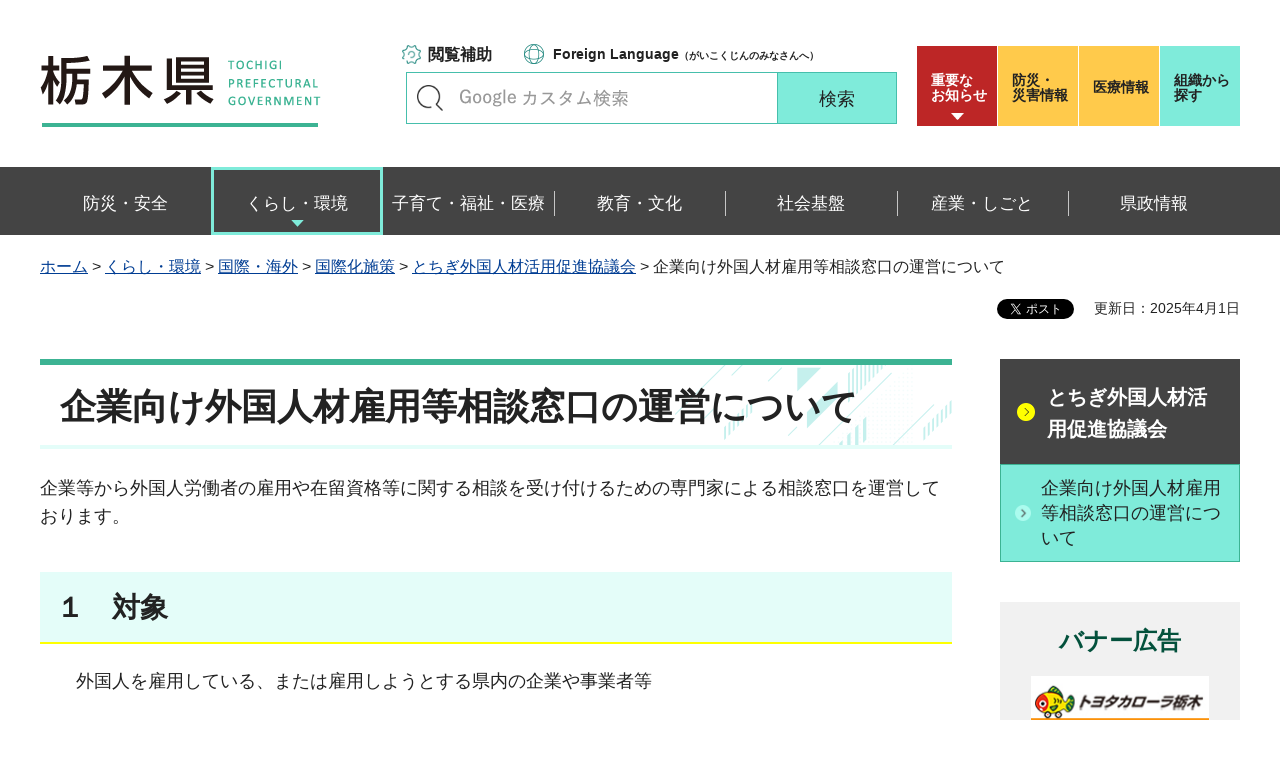

--- FILE ---
content_type: text/css
request_url: https://www.pref.tochigi.lg.jp/shared/rn/style/smartphone.css
body_size: 44580
content:
@charset "utf-8";

@media screen and (max-width : 640px) {

/* ==================================================
Base-Layout
================================================== */
/* body
================================================== */
body {
	-webkit-text-size-adjust:none;
	font-size: 87.5%;
}
body.lmenu {
	background: #b6ffdc;
    color: #222222;
}
body.rmenu {
    background: #7febda;
    color: #222222;
}
body.rmenu .ptop a,
body.lmenu .ptop a {
	opacity: 0;
}
/* wrapper
================================================== */
#tmp_wrapper {
	width:100%;
	overflow: hidden;
	min-width:320px;
}
#tmp_wrapper2 {
	padding-bottom:0;
}
.type_idx #tmp_wrapper2 {
	border-bottom:none;
	margin-bottom:0;
}
.container{
	width: 100%;
	padding: 0 10px;
}
/* contents
================================================== */
#tmp_contents,
#tmp_maincontents {
	word-wrap:break-word;
}
/* format-layout
================================================== */
.wrap_col_nm,
.wrap_col_rgt_navi,
.column_lnavi .wrap_col_main,
.column_rnavi .wrap_col_main {
	float:none;
}
.wrap_col_lft_navi {
	float:none;
	position:static;
	z-index:auto;
}
.col_main {
	padding:0;
}
.type_idx .wrap_col_rgt_navi{
	margin-top: 0;
	margin-bottom: 42px;
}
/* free
================================================== */
.format_free .column_lnavi .col_main {
	margin-left:0;
}
.format_free .column_rnavi .wrap_col_main,
.format_free .column_rnavi .col_main {
	margin-right:0;
}
.wrap_col_rgt_navi{
	width: 100%;
	padding: 0;
	margin-bottom: 50px;
}
.custom_edu.edu_top .wrap_col_rgt_navi {
    width: 100%;
	padding-left:0;
}
.custom_edu.edu_top .column_rnavi .wrap_col_main {
    margin-right:0;
}
.custom_edu.edu_top .column_rnavi .col_main {
    margin-right: 0;
}
/* ==================================================
header
================================================== */
#tmp_header {
	position:relative;
	padding:0;
	margin: 0;
	background-color: #ffffff;
	color: #222222;
	z-index: 9999;
	border-bottom: 1px solid #e2eae9;
}
.notice_body #tmp_header {
	margin: 0;
}
.format_free #tmp_header{
	margin: 0;
}
#tmp_hlogo {
	float:none;
	padding:10px 0 6px;
}
#tmp_hlogo h1,
#tmp_hlogo p {
	display:inline-block;
	width:140px;
	height:36px;
	background-size: 140px 36px;
    -webkit-background-size: 140px 36px;
    -moz-background-size: 140px 36px;
}
#tmp_hlogo a {
	width:140px;
	height:36px;
}
#tmp_hlogo h1 span,
#tmp_hlogo p span {
	width:140px;
	height:36px;
}
/* sp_menu
================================================== */
.spmenu_open {
	position:absolute;
	width: 100%;
	min-height: 100%;
    z-index: 9999;
    background: #ffffff;
    color: #222222;
    position: absolute;
}
.spmenu_open::before {
	content:"";
	min-height: 100%;
	height:100%;
	width:100%;
	position:absolute;
	top:0;
	left:0;
	background-color: rgba(0,0,0,0.5);
	z-index:699;
	cursor:pointer;
}
.spmenu_open #tmp_sma_menu {
	position: relative;
	background-color: #ffffff;
	color: #222222;
	z-index: 9999;
}
.spmenu_open #tmp_sma_menu .close_btn{
	display: inline-block;
	margin: auto;
}
#tmp_switch_sp_style {
	display: none;
}
#tmp_hnavi_s,
.spmenu_open #tmp_hnavi_s {
	display: block;
	list-style: none;
}
#tmp_hnavi_rmenu {
	position:absolute;
	top:0;
	right:0;
}
#tmp_hnavi_lmenu a,
#tmp_hnavi_rmenu a {
	display:block;
	position:relative;
	width:50px;
	height:52px;
	overflow:hidden;
	font-size: 0.64rem;
	line-height: 0.9;
	text-decoration:none;
	font-weight: bold;
}
#tmp_hnavi_rmenu a {
	text-align: center;
	color: #353535;
	background: #7febda url(/shared/rn/images/icon/sp_menu_icon.png) no-repeat 9px 6px;
	background-size: 33px auto;
	-webkit-background-size: 33px auto;
	-moz-background-size: 33px auto;
	padding: 30px 2px 0 2px;
}
#tmp_hnavi_rmenu a.active {
	background: #7febda url(/shared/rn/images/icon/close_icon.png) no-repeat center 13px;
	background-size: 12px auto;
    -webkit-background-size: 12px auto;
    -moz-background-size: 12px auto;
	padding: 30px 2px 0 2px;
	height: 54px;
}
.func_btn {
	position: absolute;
	top: 0;
	right: 51px;
}
.func_btn a {
	display: block;
    position: relative;
    width: 50px;
    height: 52px;
    overflow: hidden;
    font-size: 0.64rem;
    line-height: 0.9;
    text-decoration: none;
    color: #353535;
    background: #b6ffdc url(/shared/rn/images/icon/func_icon.png) no-repeat 13px 6px;
    background-size: 23px auto;
    -webkit-background-size: 23px auto;
    -moz-background-size: 23px auto;
	padding: 36px 4px 0;
	text-align: center;
	font-weight: bold;
}
.func_btn a.active {
    background: #b6ffdc url(/shared/rn/images/icon/close_icon.png) no-repeat center 13px;
    background-size: 12px auto;
    -webkit-background-size: 12px auto;
    -moz-background-size: 12px auto;
	padding: 30px 2px 0 5px;
	height: 54px;
}
#tmp_hnavi_lmenu {
	position: absolute;
	top: 0;
	right: 102px;
}
#tmp_hnavi_lmenu a {
	color: #ffffff;
	background: #bd2626 url(/shared/rn/images/icon/notice_icon.png) no-repeat 13px 4px;
	background-size: 23px auto;
	-webkit-background-size: 23px auto;
	-moz-background-size: 23px auto;
	padding: 30px 2px 0;
	letter-spacing: -1.5px;
}
#tmp_hnavi_lmenu a.active {
	height: 54px;
}
#tmp_hnavi_lmenu a.active:after {
	content: '';
	position: absolute;
	display: block;
	width: 10px;
	height: 5px;
	bottom: 5px;
	left: 0;
	right: 0;
	margin: 0 auto;
	background: transparent url(/shared/rn/images/icon/up_icon.png) no-repeat top left;
	background-size: 10px auto;
	-webkit-background-size: 10px auto;
	-moz-background-size: 10px auto;
}
#tmp_hnavi_lmenu a:after {
	content: '';
	position: absolute;
	display: block;
	width: 10px;
	height: 5px;
	bottom: 3px;
	left: 0;
	right: 0;
	margin: 0 auto;
	background: transparent url(/shared/rn/images/icon/dropdown_icon.png) no-repeat top left;
	background-size: 10px auto;
	-webkit-background-size: 10px auto;
	-moz-background-size: 10px auto;
}
.header_btns .notice_board {
	display: none;
}
/* 検索　メニュー
================================================== */
/*
#tmp_sma_menu {
	position:absolute;
	width: 100%;
    z-index: 9999;
}
*/
.rmenu #tmp_wrapper,
.lmenu #tmp_wrapper {
	height: 100vh;
	overflow: hidden;
}
.rmenu #tmp_main,
.lmenu #tmp_main,
.rmenu #tmp_footer,
.lmenu #tmp_footer,
.rmenu #tmp_wrap_custom_update,
.lmenu #tmp_wrap_custom_update {
	opacity: 0;
	visibility: hidden;
	display: none;
}

.rmenu::before {
	content:"";
	min-height: 100%;
	height:100%;
	width:100%;
	position:absolute;
	top:0;
	left:0;
	background: #7febda;
	color: #222222;
	z-index:699;
}
.rmenu #tmp_sma_rmenu {
	background: #7febda;
	color: #222222;
	padding: 0 0 20px;
}
.rmenu_wrap {
	padding: 4px 0;
}
#tmp_search {
	width: 100%;
	float: none;
	margin: 0 0 15px;
	padding: 15px 10px 11px;
	background-color: #ffffff;
	color: #222222;
}
#tmp_search .sch_ttl label {
    width: 19px;
    height: 19px;
    background: transparent url(/shared/rn/images/icon/search_icon.png) no-repeat top left;
    background-size: 19px auto;
    -webkit-background-size: 19px auto;
    -moz-background-size: 19px auto;
    top: 25px;
    left: 23px;
}
#tmp_search .wrap_sch_box input {
    padding: 7px 10px 5px 37px;
    height: 37px;
	font-size: 107.1%;
	-moz-background-size: 123px auto !important;
	-webkit-background-size: 123px auto !important;
	background-size: 123px auto !important;
	background-position: 40px 50% !important;

}
#tmp_search .wrap_sch_btn input {
    width: 87px;
    height: 37px;
    font-size: 107.1%;
}
#tmp_search .org_link {
	margin: 15px 0 0;
}
#tmp_search .org_link a {
	display: block;
	text-decoration: none;
	font-size: 85.7%;
	color: #222222;
	background: #7febda url(/shared/rn/images/icon/arrow_black.png) no-repeat 100% center;
	background-size: 36px auto;
	-webkit-background-size: 36px auto;
	-moz-background-size: 36px auto;
	font-weight: bold;
	text-align: center;
	padding: 11px 50px;
}
.rmenu_wrap .close_btn {
	text-align: center;
}
.rmenu_wrap .close_btn a {
	position: relative;
	min-width: 81px;
	text-decoration: none;
	border: 1px solid #9fe1e1;
	display: inline-block;
	font-size: 85%;
	color: #222222;
	background-color: #ffffff;
	margin: 21px 0 0;
	padding: 6px 5px 4px;
}
.rmenu_wrap .close_btn a:before {
	content: '';
    position: relative;
    display: inline-block;
    width: 6px;
    height: 6px;
    background: transparent url(/shared/rn/images/icon/close_icon.png) no-repeat top left;
    background-size: 6px auto;
    -webkit-background-size: 6px auto;
    -moz-background-size: 6px auto;
    margin-right: 5px;
    top: -1px;
}
/* gnavi
================================================== */
#tmp_gnavi {
	display:none;
}
.gnavi {
	border: none !important;
}
.gnavi .container {
	padding: 0;
}
.gnavi li {
	width: 100%;
	float: none;
	padding: 0;
}
.gnavi a {
    text-align: left;
	padding: 11px 5px 10px 20px;
	border: none !important;
	border-bottom: 1px solid #7febda !important;
}
.gnavi > .container > ul > li > a {
	font-size: 100%;
	font-weight: bold;
	height: inherit !important;
}
.gnavi a:after {
	display: none;
}
.gnavi > .drop_down_menu > ul > li.has_sub_menu.active > a {
	background: none;
}
/* drop_down
================================================== */
.drop_down_hidden,
.drop_down{
	display: none;
	visibility: hidden;
}
.gnavi > .drop_down_menu > ul > li.active > a,
.gnavi > .drop_down_menu > ul > li > a:hover,
.gnavi > .drop_down_menu > ul > li > a:focus {
    border: 3px solid #7febda;
    background: none;
}
/* 閲覧補助
================================================== */
#tmp_notice_menu {
	display: block;
	top: 0;
	width: 100% !important;
}
.lmenu::before {
	content:"";
	min-height: 100%;
	height:100%;
	width:100%;
	position:absolute;
	top:0;
	left:0;
	background: #b6ffdc;
	color: #222222;
	z-index:699;
}
.lmenu #tmp_sma_rmenu {
	background: #b6ffdc;
	color: #222222;
}
#tmp_wrap_emergency,
#tmp_header_btn,
.lmenu_wrap,
.rmenu_wrap,
.function_menu ul,
.wrap_mc_pc,
.function_menu .close_btn {
	display:none;
}
.wrap_sma_sch.active #tmp_wrap_emergency,
.wrap_sma_sch.active #tmp_header_btn,
.wrap_sma_sch.active .lmenu_wrap,
.wrap_sma_sch.active .rmenu_wrap,
.function_menu.active  ul,
.function_menu.active .wrap_mc_pc,
.function_menu.active .close_btn {
	display: block;
}

.function_menu {
    position: inherit;
    display: block;
    width: 100%;
    top: 0;
    left: 0;
    font-size: 100%;
    border: none;
}
.function_menu ul {
    padding: 4px 0;
	border:none;
}
.function_menu ul li {
	display: block;
	width: 100%;
	float: none;
	padding: 0 !important;
	border: none !important;
	border-bottom: 1px solid #b6ffdc !important;
}
.function_menu ul li.setting_func a {
    display: block;
    background: #ffffff url(/shared/rn/images/icon/fsize_icon.png) no-repeat 15px center;
    background-size: 17px auto;
    -webkit-background-size: 17px auto;
    -moz-background-size: 17px auto;
    padding: 11px 9px 10px 38px;
}
.function_menu ul li.setting_speaker a {
    display: block;
    background: #ffffff url(/shared/rn/images/icon/hear_icon.png) no-repeat 16px center;
    background-size: 14px auto;
    -webkit-background-size: 14px auto;
    -moz-background-size: 14px auto;
    padding: 11px 16px 10px 38px;
}
.function_menu ul li.setting_furigana a {
    display: block;
    background: #ffffff url(/shared/rn/images/icon/furigana_icon.png) no-repeat 14px center;
    background-size: 17px auto;
    -webkit-background-size: 17px auto;
    -moz-background-size: 17px auto;
    padding: 11px 17px 10px 38px;
}
.function_menu ul li.language_link {
	margin: 25px 0 0;
}
.function_menu li.language_link a {
	display: block;
	text-decoration: none;
	color: #222222;
	background: #fffecd url(/shared/rn/images/icon/language_icon_sp.png) no-repeat 14px 13px;
	background-size: 17px auto;
	-webkit-background-size: 17px auto;
	-moz-background-size: 17px auto;
	font-size: 78.6%;
	font-weight: bold;
	padding: 12px 5px 12px 37px;
}
.function_menu li.language_link a span {
    font-size: 109%;
}
#tmp_switch_pc_style {
	margin: 22px 10px 0;
    text-decoration: none;
    font-size: 85.7%;
    color: #222222;
    background: #ffffff url(/shared/rn/images/icon/green_arrow_icon.png) no-repeat 13px 11px;
    background-size: 11px auto;
    -webkit-background-size: 11px auto;
    -moz-background-size: 11px auto;
    padding: 8px 5px 5px 29px;
    box-shadow: 0px 1px 5px 1px rgba(0, 0, 0, 0.2);
    -webkit-box-shadow: 0px 1px 5px 1px rgba(0, 0, 0, 0.2);
    -moz-box-shadow: 0px 1px 5px 1px rgba(0, 0, 0, 0.2);
}
.fsize_big2 #tmp_switch_pc_style {
    background: #ffffff url(/shared/rn/images/icon/green_arrow_icon.png) no-repeat 13px 22px;
    background-size: 11px auto;
    -webkit-background-size: 11px auto;
    -moz-background-size: 11px auto;
}
.function_menu{
	padding-bottom: 21px;
}
.function_menu .close_btn {
    max-height: inherit;
    opacity: 1;
	visibility: visible;
	text-align: center;
}
.function_menu .close_btn a{
	position: relative;
    min-width: 81px;
    text-decoration: none;
    border: 1px solid #9fe1e1;
    display: inline-block;
    font-size: 85%;
    color: #222222;
    background-color: #ffffff;
    margin: 21px 0 0;
    padding: 6px 5px 4px;
}
.function_menu .close_btn a:before {
    content: '';
    position: relative;
    display: inline-block;
    width: 6px;
    height: 6px;
    background: transparent url(/shared/rn/images/icon/close_icon.png) no-repeat top left;
    background-size: 6px auto;
    -webkit-background-size: 6px auto;
    -moz-background-size: 6px auto;
    margin-right: 5px;
    top: -1px;
}
/* 緊急
================================================== */
.notice_menu {
    padding: 10px 0 0;
    background-color: #bd2626;
    color: #ffffff;
}
.notice_inner {
    position: relative;
    background-color: #ffffff;
    color: #bd2626;
    padding: 10px 10px 12px 9px;
}
.notice_list li {
    border-bottom: 1px dashed #cccccc;
    padding: 0 0 9px;
    margin: 0 0 4px;
}
.notice_list li:last-child {
	border: none;
}
.notice_list li a {
    font-size: 100%;
    background: transparent url(/shared/rn/images/icon/red_arrow_icon.png) no-repeat 0 5px;
    background-size: 12px auto !important;
    -webkit-background-size: 12px auto !important;
    -moz-background-size: 12px auto !important;
    padding: 0 0 0 15px;
}
.fsize_big2 .notice_list li a {
    background: transparent url(/shared/rn/images/icon/red_arrow_icon.png) no-repeat 2px 13px;
    background-size: 18px auto;
    -webkit-background-size: 18px auto;
    -moz-background-size: 18px auto;
}
.notice_btn {
    text-align: center;
    margin: 7px 0 0;
    padding: 0;
}
.notice_btn a {
    text-align: left;
    display: inline-block;
    font-size: 92.8%;
    color: #222222;
    text-decoration: none;
	background: #ffdddd url(/shared/rn/images/icon/notice_arrow.png) no-repeat 100% center;
	background-size: 27px auto;
	-webkit-background-size: 27px auto;
	-moz-background-size: 27px auto;
    padding: 6px 35px 4px 6px;
    box-shadow: 0px 2px 5px 1px rgba(0, 0, 0, 0.3);
    -webkit-box-shadow: 0px 2px 5px 1px rgba(0, 0, 0, 0.3);
    -moz-box-shadow: 0px 2px 5px 1px rgba(0, 0, 0, 0.3);
}
/*  emergency */
#tmp_wrap_emergency {
	position: static;
	padding: 10px 0 0;
	margin-bottom: 0;
}
#tmp_emergency {
	padding: 14px 10px 15px 10px;
}
#tmp_wrap_emergency .close_btn{
	display: none;
	visibility: hidden;
}
#tmp_emergency_ttl {
	padding-right: 0;
}
#tmp_emergency_cnt li a {
	background: transparent url(/shared/rn/images/icon/red_arrow_icon.png) no-repeat left 1px;
	background-size: 14px auto;
	-webkit-background-size: 14px auto;
	-moz-background-size: 14px auto;
	padding: 0 0 0 20px;
}
#tmp_header_btn {
    float: none;
    width: 100%;
    background-color: #bd2626;
    color: #ffffff;
    padding: 20px 7px 5px;
}
#tmp_header_btn .header_btns {
	display: block;
	width: auto;
}
#tmp_header_btn .header_btns > div {
	width: 50%;
	margin: 0;
	padding: 0 3px;
}
#tmp_header_btn .header_btns > div a {
	display: block;
	width: 100%;
	height: auto;
	font-size: 100%;
	padding: 15px 5px 10px;
	text-align: center;
}

#tmp_header_btn .header_btns > div a span {
	display: inline-block;
}
.notice_menu .close_btn {
	display: none;
}
.lmenu_wrap {
	background-color: #bd2626;
	color: #ffffff;
	padding-bottom: 23px;
}
.lmenu_wrap .close_btn {
    position: relative;
    top: auto;
	right: auto;
	text-align: center;
}
.lmenu_wrap .close_btn a{
	position: relative;
    min-width: 71px;
    text-decoration: none;
    border: 1px solid #9fe1e1;
    display: inline-block;
    font-size: 85%;
    color: #222222;
	background: none;
    background-color: #ffffff;
    margin: 16px 0 0;
	padding: 2px 5px 0;
}
.lmenu_wrap .close_btn a:before {
    content: '';
    position: relative;
    display: inline-block;
    width: 6px;
    height: 6px;
    background: transparent url(/shared/rn/images/icon/close_icon.png) no-repeat top left;
    background-size: 6px auto;
    -webkit-background-size: 6px auto;
    -moz-background-size: 6px auto;
    margin-right: 5px;
    top: -1px;
}
#tmp_function,
#tmp_sma_rmenu {
    position: absolute;
    width: 100%;
    z-index: 9999;
    top: auto;
}
/* pankuzu
================================================== */
#tmp_pankuzu {
	margin:7px 0;
	font-size: 85.7%;
}
/* custom_update
================================================== */
#tmp_wrap_custom_update {
	float: none;
	margin: 3px 0 5px;
}
#tmp_custom_update #tmp_update {
	font-size: 85.7%;
	margin-bottom: 0;
}
#tmp_social_plugins {
	display:table;
	margin:0 auto 20px;
}
/* lnavi
================================================== */
#tmp_lnavi {
    margin-bottom: 37px;
}
#tmp_lnavi_ttl a {
    font-size: 142.8%;
    padding: 21px 15px 19px 33px;
    -moz-background-size: 17px auto;
    -webkit-background-size: 18px auto;
    background-size: 17px auto;
    background-position: 10px 27px;
}
#tmp_lnavi_cnt ul li a{
	padding: 14px 10px 12px 35px;
    -moz-background-size: 16px auto;
    -webkit-background-size: 16px auto;
    background-size: 16px auto;
	background-position: 10px 50%;
	font-size: 114.2%;
}
/* box_lnavi
================================================== */
.box_lnavi_ttl .switch_btn {
	background:url(/shared/rn/images/navi/rnavi/switch_icon_down_sp.png) no-repeat;
	-webkit-background-size:42px auto;
	-moz-background-size:42px auto;
	background-size:42px auto;
	width:42px;
	height:42px;
}
.active .box_lnavi_ttl .switch_btn {
	background-image:url(/shared/rn/images/navi/rnavi/switch_icon_up_sp.png);
	-webkit-background-size:42px auto;
	-moz-background-size:42px auto;
	background-size:42px auto;
}
#tmp_lnavi_miryoku1 .box_lnavi_ttl {
	background-image:url(/shared/rn/images/navi/rnavi/lnavi_miryoku_rank_sp.png);
	-webkit-background-size:auto 35px;
	-moz-background-size:auto 35px;
	background-size:auto 35px;
}
#tmp_lnavi_miryoku2 .box_lnavi_ttl {
	background-image: url(/shared/rn/images/navi/rnavi/lnavi_miryoku_gallery_sp.png);
	-webkit-background-size:auto 35px;
	-moz-background-size:auto 35px;
	background-size:auto 35px;
}
#tmp_lnavi_miryoku3 .box_lnavi_ttl {
	background-image: url(/shared/rn/images/navi/rnavi/lnavi_miryoku_charm_sp.png);
	-webkit-background-size:auto 35px;
	-moz-background-size:auto 35px;
	background-size:auto 35px;
}
/* rnavi
================================================== */
.rgt_banner_ttl{
	padding: 20px 10px 8px 10px;
}
.rgt_banner_cnt {
	padding: 5px 5px;
	margin:0 -5px 28px
}
.rgt_banner_cnt ul{
	overflow: hidden;
	display: inline-block;
	width: 49%;
	padding: 0 5px;
}
.rgt_banner_cnt ul li{
	max-width: 180px;
	width: auto !important;
	margin-bottom: 5px;
}
.rgt_banner_cnt ul li img{
	width: 100%;
	height: auto;
	max-width:100%;
}
.advertising_btn a{
	min-width: 176px;
    font-size: 94.8%;
	display: inline-block;
	padding: 9px 11px 8px 10px;
	background-size: 28px auto;
	background-position: right 17px;
}
.rgt_banner_cnt ul:nth-child(odd) li{
	float: right;
}
.rgt_banner_cnt ul:nth-child(even) li{
	float: left;
}
.rgt_banner{
	padding-bottom: 28px;
	background: #f1f1f1 url(/shared/rn/images/main/bg_banner_lnavi_sp.png) no-repeat bottom right;
	background-size: 62px auto;
}
.banner_rnavi_idx .banner_top{
	width: 285px;
	margin: 0 auto 34px;
	border: 1px solid #ffffff;
}
.banner_bottom ul{
	overflow: hidden;
	margin: 0 -2px;
}
.banner_bottom li{
	width: 50%;
	float: right;
	padding: 0 2px;
}
.banner_bottom li .inner_cnt{
	padding: 3px 0;
}
.banner_bottom li .item_img{
	width: 640px;
	text-align: center;
	height: 61px;
}
.banner_bottom li .item_img img{
	width: 43px;
}
.banner_bottom li .inner_cnt .item_link{
	display: block;
	width: 100%;
	height: auto;
	padding: 0 10px 7px;
}
.banner_rnavi_idx {
    margin-bottom: 23px;
}
#tmp_rnavi_news_ttl{
	font-size: 128.5%;
	padding: 12px 10px 14px 43px;
	-moz-background-size: 23px auto;
    -webkit-background-size: 23px auto;
	background-size: 23px auto;
	background-position: 12px 16px;
}
#tmp_rnavi_news_cnt .item_menu_cnt{
	padding: 16px 0 15px;
}
#tmp_rnavi_news_cnt .box_rnavi_news_img {
	width: 90px;
    padding-right:8px;
}
#tmp_rnavi_news_cnt .box_rnavi_news_cnt {
	width:calc(100% - 90px);
	font-size: 100%;
}
#tmp_rnavi_news_cnt .box_rnavi_news_cnt .lavel {
	font-size: 87.5%;
	padding:1px 2px;
	line-height: 1.2;
	margin-bottom: 8px;
}
#tmp_rnavi_news_cnt .box_rnavi_news_cnt .date {
	font-size: 85.7%;
	text-align: right;
	letter-spacing: 1px;
}
/* rnavi_banner
================================================== */
.wrap_col_rgt_navi .rnavi_banner {
	margin:0 auto 30px;
	box-shadow:none;
	width:236px;
}
/* rnavi_banner_s */
.wrap_col_rgt_navi .rnavi_banner_s a {
	background:url(/shared/rn/images/navi/rnavi/rnavi_banner_s_sp.jpg) no-repeat left top;
	-webkit-background-size:100% auto;
	-moz-background-size:100% auto;
	background-size:100% auto;
	padding-top:21.7%;
	width:100%;
	height:0;
}
.wrap_col_rgt_navi .rnavi_banner_s span {
	width:100%;
	height:0;
}
/* rnavi_miryoku_other */
.rnavi_miryoku_other {
	margin:0 0 20px;
}
.rnavi_miryoku_other a {
	background:url(/shared/rn/images/navi/rnavi/miryoku_other_sp.gif) no-repeat left top;
	-webkit-background-size:100% auto;
	-moz-background-size:100% auto;
	background-size:100% auto;
	padding-top:23.4%;
	width:100%;
	height:0;
}
.rnavi_miryoku_other span {
	width:100%;
	height:0;
}
/* rnavi_sns_btn
================================================== */
.rnavi_sns_btn {
	font-size:100%;
}
.rnavi_sns_btn a {
	padding:8px 8px 8px 52px;
	background-image:url(/shared/rn/images/navi/rnavi/rnavi_sns_icon_sp.png);
	-webkit-background-size:39px auto;
	-moz-background-size:39px auto;
	background-size:39px auto;
}
/* read_all
================================================== */
.read_all {
	font-size:85.7%;
	padding:10px 0 7px;
}
.read_all ul li a {
	padding:3px 0 3px 24px;
}
.col_rgt_navi .read_all {
	font-size:100%;
}
.col_rgt_navi .read_all li {
	float:left;
	width:50%;
}
.col_rgt_navi .read_all ul li a {
	padding-right:8px;
}
.type_idx .col_rgt_navi .read_all {
	margin-left: 0;
}
/* publicity
================================================== */
#tmp_publicity {
	padding:0 0 10px;
	margin-bottom: 35px;
}
#tmp_publicity_ttl {
	margin:0 0 17px;
	padding:0 5px 0 3px;
}
#tmp_publicity_ttl .pub_ttl {
	float:left;
	width:48%;
	font-size:135.7%;
	padding-top:0.2em;
	line-height:1.2;
}
#tmp_publicity_ttl .pub_link {
	float:right;
	width:48%;
    min-width:auto;
    position: static;
    min-width:auto;
    font-size:92.8%;
}
#tmp_publicity_ttl .pub_link a {
    padding:8px 25px 8px 10px;
}
#tmp_publicity_ttl .pub_link a::after {
	right:4px;
	width:14px;
	height:8px;
	background:url(/shared/rn/images/icon/arrow_black_ss_sp.png) no-repeat;
	-webkit-background-size:14px auto;
	-moz-background-size:14px auto;
	background-size:14px auto;
}
#tmp_publicity_ttl .pub_link a:hover::after,
#tmp_publicity_ttl .pub_link a:focus::after,
#tmp_publicity_ttl .pub_link a:active::after {
	right:4px;
}
#tmp_publicity_cnt ul {
    margin: 0;
	clear: none;
	display:inline;
}
#tmp_publicity_cnt ul:after {
	display:none;
}
#tmp_publicity_cnt li {
	width:48% !important;
	float:none;
	display:inline-block;
	vertical-align:top;
    padding:0;
    margin: 0 0.3% 10px;
}
#tmp_publicity_cnt li:nth-child(5n+1) {
	clear: none;
}
/* pnavi
================================================== */
#tmp_footer .ptop {
	top: -185px;
}
.pnavi_relative .ptop a{
	right: 10px;
	bottom: 10px;
}
.ptop a{
	margin-left: 0px;
	/* left: auto;
	right: 10px;
	top: -160px; */
	-moz-background-size: 60px auto;
	-webkit-background-size: 60px auto;
	background-size: 60px auto;
}

/* plugin
================================================== */
.plugin {
	display:none; /* do not edit */
}
/* model_change
================================================== */
.wrap_mc_pc,
.wrap_mc_pc #tmp_switch_pc_style {
	display: block;
}
/* ==================================================
footer
================================================== */
#tmp_wrap_footer {
	background: transparent url(/shared/rn/images/footer/bg_main_footer_sp.png) no-repeat top center;
	-moz-background-size: 100% auto;
	-webkit-background-size: 100% auto;
	background-size: 100% auto;
	padding-top: 47%;
}
#tmp_footer{
	padding: 18px 0;
}
.footer_rgt,
.footer_lft{
	width: 100%;
	float: none;
}
.footer_ttl_wrap {
    margin-bottom: 12px;
}
.fnavi{
	width: 100%;
	float: none;
	font-size: 85.7%;
	margin-bottom: 17px;
}
.fnavi li{
	width: 43%;
	margin-bottom: 20px;
}
.fnavi li:nth-child(2n){
	padding-left: 6px;
}
.fnavi li:nth-child(2n+1){
    width: 57%;
}
.fnavi li a{
	padding: 0 0 0 15px;
	background-position: 0 2px;
	-moz-background-size: 11px auto;
    -webkit-background-size: 11px auto;
    background-size: 11px auto;
}
#tmp_footer .footer_ttl .ttl_name{
	-moz-background-size: 153px auto;
	-webkit-background-size: 153px auto;
	background-size: 153px auto;
	margin-right: 23px;
	width: 155px;
	min-height: 30px;
}
#tmp_footer .footer_ttl .ttl_name a{
	font-size: 189.2%;
	width: 155px;
	min-height: 30px;
	line-height: 1.3;
}
#tmp_footer .footer_ttl .ttl_name span{
	width: 155px;
	min-height: 30px;
}
#tmp_footer .footer_ttl .ttl_link{
	display:block;
	float:right;
	width:40%;
}
#tmp_footer .footer_ttl .ttl_link a {
	padding:4px 25px;
	display:block;
	text-align:center;
}
#tmp_footer .footer_ttl .ttl_link a::after {
	right:10px;
	width:14px;
	height:8px;
	background:url(/shared/rn/images/icon/arrow_black_ss_sp.png) no-repeat;
	-webkit-background-size:14px auto;
	-moz-background-size:14px auto;
	background-size:14px auto;
}
#tmp_footer .footer_ttl .ttl_link a:hover::after,
#tmp_footer .footer_ttl .ttl_link a:focus::after,
#tmp_footer .footer_ttl .ttl_link a:active::after {
	right:10px;
}
.footer_cnt  {
	font-size: 85.7%;
	margin-bottom: 12px;
}
.footer_cnt address p{
	margin-bottom: 3px;
}
.copyright {
	text-align:center;
	clear:both;
	font-size: 87.5%;
}
#tmp_footer .footer_ttl .ttl_des{
	font-size: 85.7%;
	margin: 4px 0 0;
	letter-spacing: -0.5px;
}
/* ==================================================
cate_ttl
================================================== */
#tmp_cate_ttl {
    margin-bottom: 29px;
}
#tmp_cate_ttl_text {
    width: 230px;
}
.no_javascript #tmp_cate_ttl_img {
    margin-left: -420px;
    height: 111px;
}
.no_javascript #tmp_cate_ttl_img img {
    height: 111px;
    width: auto;
}
#tmp_cate_ttl .container {
    padding: 25px 11px 28px;
}
#tmp_cate_ttl  .container::before{
    left: -103px;
    width: 198px;
    background-size: 100%;
    height: 100px;
}
#tmp_cate_ttl_text h1 {
    width: 230px;
    font-size: 164.2%;
    height: 58px;
    padding: 12px 10px 10px 12px;
}
/* ==================================================
cate_sttl
================================================== */
#tmp_wrap_cate_sttl {
	width:auto;
	display:block;
	background-image:none;
	background-color:#ffffff;
    margin:0 -10px 30px;
}
#tmp_cate_sttl {
	display:block;
	height:auto;
	background-position:top center;
	-webkit-background-size:100% auto !important;
	-moz-background-size:100% auto !important;
	background-size:100% auto !important;
	padding-top:16.6%;
}
#tmp_cate_sttl p {
	font-size:121.4%;
	display:block;
	min-width:auto;
	padding:10px 12px;
}
/* bosai */
.custom_bosai #tmp_cate_sttl {
	background-image:url(/shared/rn/images/main/cate_sttl_bosai_img_sp.jpg);
}
/* edu */
.custom_edu #tmp_cate_sttl {
	background-image:url(/shared/rn/images/main/cate_sttl_edu_img_sp.jpg);
}
/* cate_sttl - top
================================================== */
.bosai_top #tmp_wrap_cate_sttl,
.edu_top #tmp_wrap_cate_sttl,
#tmp_wrap_cate_sttl.cate_sttl_chiji,
#tmp_wrap_cate_sttl.cate_sttl_kigyo,
#tmp_wrap_cate_sttl.cate_sttl_jigyosha,
#tmp_wrap_cate_sttl.cate_sttl_soshiki,
#tmp_wrap_cate_sttl.cate_sttl_foreign {
	background-position:right bottom;
	background-color:#ffffff;
	-webkit-background-size:100% auto !important;
	-moz-background-size:100% auto !important;
	background-size:100% auto !important;
	margin:0 -10px 30px;
	padding:0;
	padding-top:0;
}
.bosai_top #tmp_cate_sttl,
.edu_top #tmp_cate_sttl,
#tmp_wrap_cate_sttl.cate_sttl_chiji #tmp_cate_sttl,
#tmp_wrap_cate_sttl.cate_sttl_kigyo #tmp_cate_sttl,
#tmp_wrap_cate_sttl.cate_sttl_jigyosha #tmp_cate_sttl,
#tmp_wrap_cate_sttl.cate_sttl_soshiki #tmp_cate_sttl,
#tmp_wrap_cate_sttl.cate_sttl_foreign #tmp_cate_sttl {
	margin-right:0;
	background-position:left top;
	-webkit-background-size:100% auto !important;
	-moz-background-size:100% auto !important;
	background-size:100% auto !important;
	height:auto;
	padding:28% 30px 0 0;
}
#tmp_cate_sttl h1 {
	display:block;
	position:relative;
	left:auto;
	bottom:auto;
	font-size:164.3%;
	min-width:auto !important;
	padding:14px 20px;
	border-bottom-width:5px;
	line-height:1.2;
}
#tmp_cate_sttl h1::after {
	top:5px;
}
#tmp_cate_sttl .sub {
	font-size:43.5%;
}
#tmp_wrap_cate_sttl.cate_sttl_jigyosha #tmp_cate_sttl h1 {
	padding-top:12px;
	padding-bottom:10px;
}
/* bosai */
.custom_bosai.bosai_top #tmp_wrap_cate_sttl {
	background-image:url(/shared/rn/images/main/cate_sttl_bosai_top_bg_sp.gif);
}
.custom_bosai.bosai_top #tmp_cate_sttl {
	background-image:url(/shared/rn/images/main/cate_sttl_bosai_top_img_sp.jpg);
}
/* edu */
.custom_edu.edu_top #tmp_wrap_cate_sttl {
	background-image:url(/shared/rn/images/main/cate_sttl_edu_top_bg_sp.gif);
}
.custom_edu.edu_top #tmp_cate_sttl {
	background-image:url(/shared/rn/images/main/cate_sttl_edu_top_img_sp.jpg);
}
/* タイトル用 */
#tmp_wrap_cate_sttl.cate_sttl_chiji,
#tmp_wrap_cate_sttl.cate_sttl_kigyo,
#tmp_wrap_cate_sttl.cate_sttl_jigyosha,
#tmp_wrap_cate_sttl.cate_sttl_foreign {
	padding-bottom:30px;
	margin-bottom:0;
	background-image:url(/shared/rn/images/main/cate_sttl_top_bg_sp.gif);
}
#tmp_wrap_cate_sttl.cate_sttl_soshiki {
	background-image:none;
}
#tmp_wrap_cate_sttl.cate_sttl_chiji #tmp_cate_sttl {
	background-image:url(/shared/rn/images/main/cate_sttl_chiji_top_img_sp.jpg);
}
#tmp_wrap_cate_sttl.cate_sttl_kigyo #tmp_cate_sttl {
	background-image:url(/shared/rn/images/main/cate_sttl_kigyo_top_img_sp.jpg);
}
#tmp_wrap_cate_sttl.cate_sttl_jigyosha #tmp_cate_sttl {
	background-image:url(/shared/rn/images/main/cate_sttl_jigyosha_top_img_sp.jpg);
}
#tmp_wrap_cate_sttl.cate_sttl_soshiki #tmp_cate_sttl {
	background-image:url(/shared/rn/images/main/cate_sttl_soshiki_top_img_sp.jpg);
}
#tmp_wrap_cate_sttl.cate_sttl_foreign #tmp_cate_sttl {
	background-image:url(/shared/rn/images/main/cate_sttl_foreign_top_img_sp.jpg);
}
/* ==================================================
cate_ttl - オリジナル
================================================== */
/* gikai
================================================== */
#tmp_cate_ttl_gikai {
	background:url(/shared/rn/images/main/gikai_ttl_bg_sp.jpg) no-repeat left top;
	-webkit-background-size:100% auto;
	-moz-background-size:100% auto;
	background-size:100% auto;
	padding:13.4% 0 13.4% 27px;
	margin:0 -10px 30px;
}
#tmp_cate_ttl_gikai img {
	height:22px;
	width:auto;
	max-width:none;
}
/* movie
================================================== */
#tmp_cate_ttl_movie {
	background:url(/shared/rn/images/main/cate_ttl_movie_sp.jpg) no-repeat left center;
	-webkit-background-size:100% auto;
	-moz-background-size:100% auto;
	background-size:100% auto;
	margin:0 -10px 18px;
	width:auto;
	height:auto;
	padding-top:31.6%;
}
#tmp_cate_ttl_movie h1,
#tmp_cate_ttl_movie p,
#tmp_cate_ttl_movie span {
	width:100%;
	height:0;
}
#tmp_cate_ttl_movie h1 {
	font-size:120%;
}
/* miryoku
================================================== */
/* ranking */
#tmp_cate_ttl_ranking {
	-webkit-background-size:auto 90px;
	-moz-background-size:auto 90px;
	background-size:auto 90px;
	background-position:right bottom;
	min-height:auto;
	padding:25px 0;
	margin:0 0 20px;
}
#tmp_cate_ttl_ranking h1 {
	font-size:157%;
	padding:3px 15px;
	margin-right:50px;
}
#tmp_cate_ttl_ranking h1::after {
	right:-30px;
	width:30px;
}
/* ==================================================
class
================================================== */

/* float ▼Do not edit
================================================== */
.float_lft,
.float_rgt {
	float:none;
	margin-left:0 !important;
	margin-right:0 !important;
}
/* youtube ▼Do not edit
================================================== */
#tmp_contents .frame_youtube,
#tmp_contents .frame_ustream {
	position:relative;
	display:block;
	height:0;
	padding-bottom:56.25%;
	overflow:hidden;
	min-width:200px;
}
#tmp_contents .frame_youtube object,
#tmp_contents .frame_ustream object,
#tmp_contents .frame_youtube iframe,
#tmp_contents .frame_ustream iframe {
	position:absolute;
	top:0;
	left:0;
	width:100%;
	height:100%;
}
/* ==================================================
free_table
================================================== */
table.free_table > tbody > tr > td {
    display: block;
}
/* ==================================================
parts
================================================== */
/* parts ▼Do not edit
============================== */
div.col2 div.col2L,
div.col3 div.col3L,
div.col3 div.col3M,
div.col2 div.col2 div.col2L,
div.fixed_col2 div.fixed_col2L {
	width:100%;
	padding: 0;
	display: block;
	float:none;
	clear:both;
}
div.col2 div.col2R,
div.col3 div.col3R,
div.col2 div.col2 div.col2R,
div.fixed_col2 div.fixed_col2R {
	width:100%;
	padding: 0;
	display: block;
	float:none;
	clear:both;
}
#tmp_contents div.col3 ul,
#tmp_contents div.col2 ul {
	margin-bottom:0;
}
div.col3 {
	margin:0;
}
div.img_cap {
	width:auto !important;
}
#tmp_contents img {
	max-width:100%;
	height:auto;
}
#tmp_contents table {
	width:auto;
}
#tmp_contents table table {
	max-width:100%;
}
#tmp_contents table th,
#tmp_contents table td {
	width:auto;
}
#tmp_contents table.gsc-search-box td.gsc-input {
	width:100% !important;
}
#tmp_contents input[type="text"],
#tmp_contents textarea {
	width:100% !important;
	padding:0;
	box-sizing:border-box;
	-webkit-box-sizing:border-box;/* Webkit */
}
/* cate_ttl
================================================== */
#tmp_cate_ttl img {
    height:auto;
    max-width:100%;
}
/* Scroll Table
================================================== */
.scroll_table {
	overflow-x:auto;
	margin-bottom:10px;
    padding: 30px 10px 5px;
	background:#F5F5F5 url(/shared/rn/images/icon/scroll_table_icon.png) right 5px no-repeat;
	background-size:75px 15px;
}
.scroll_table {
	overflow-x:scroll;
}
.scroll_table_switch {
	text-align:right;
	margin:0 0 16px;
	line-height:1.2;
}
.scroll_table_switch a {
	border:1px solid #CCCCCC;
	color:#333333;
	display:inline-block;
	padding:8px 7px 8px 70px;
	text-decoration:none;
	background:#F2F2F2 url(/shared/rn/images/icon/scroll_table_ex.png) 10px center no-repeat;
	background-size:46px 20px;
	box-shadow:0 2px 0 0 #91918E;
	min-width:9em;
	text-align:center;
}
.scroll_table_switch a.scroll {
	background:#FFFFFF url(/shared/rn/images/icon/scroll_table_df.png) 10px center no-repeat;
	background-size:46px 20px;
}
.scroll_table::-webkit-scrollbar{
 height: 5px;
}
.scroll_table::-webkit-scrollbar-track{
 background: #F1F1F1;
}
.scroll_table::-webkit-scrollbar-thumb {
 background: #BCBCBC;
}
#tmp_contents table.tbl_data th,
#tmp_contents table.enquete_table th{
	padding: 8px 8px !important;
}
#tmp_contents table.tbl_data td,
#tmp_contents table.enquete_table td{
	padding: 8px 18px !important;
}
/* map
================================================== */
#tmp_gmap_link {
    width: auto;
    margin: 20px 30px;
    font-size: 92.9%;
}
#tmp_gmap_img span {
	background-size:24px auto;
	min-height:24px;
	padding:12px 0 10px 35px;
}
/* ==================================================
accessibility style change:color
================================================== */
/* change_color commons
================================================== */
.color_blue #tmp_hlogo,
.color_yellow #tmp_hlogo,
.color_black #tmp_hlogo {
	padding:12px 0;
}
.color_blue #tmp_hlogo h1,
.color_blue #tmp_hlogo p,
.color_yellow #tmp_hlogo h1,
.color_yellow #tmp_hlogo p,
.color_black #tmp_hlogo h1,
.color_black #tmp_hlogo p {
	font-size:1.2rem !important;
}
.color_blue .block_ttl h2 span,
.color_yellow .block_ttl h2 span,
.color_black .block_ttl h2 span {
	-webkit-text-stroke:0 !important;
	text-stroke:0 !important;
}
.color_blue .pickup_gallery:before,
.color_blue .pickup_gallery:after,
.color_yellow .pickup_gallery:before,
.color_yellow .pickup_gallery:after,
.color_black .pickup_gallery:before,
.color_black .pickup_gallery:after {
	display:none !important;
}
.color_blue #tmp_kids_sttl p span,
.color_blue #tmp_rcate_ttl span,
.color_yellow #tmp_kids_sttl p span,
.color_yellow #tmp_rcate_ttl span,
.color_black #tmp_kids_sttl p span,
.color_black #tmp_rcate_ttl span {
	margin:0 !important;
}
.color_blue #tmp_wrapper #tmp_kids_gnavi li,
.color_yellow #tmp_wrapper #tmp_kids_gnavi li,
.color_black #tmp_wrapper #tmp_kids_gnavi li {
	padding:0 5px !important;
}
.color_blue #tmp_wrapper #tmp_kids_gnavi li a,
.color_yellow #tmp_wrapper #tmp_kids_gnavi li a,
.color_black #tmp_wrapper #tmp_kids_gnavi li a {
	display:block !important;
}
.color_blue #tmp_wrapper #tmp_kids_idx_ttl,
.color_yellow #tmp_wrapper #tmp_kids_idx_ttl,
.color_black #tmp_wrapper #tmp_kids_idx_ttl {
	float:none !important;
	width:auto !important;
	margin:0 10px !important;
}
.color_blue #tmp_wrapper #tmp_kids_quiz #tmp_kids_idx_ttl span,
.color_yellow #tmp_wrapper #tmp_kids_quiz #tmp_kids_idx_ttl span,
.color_black #tmp_wrapper #tmp_kids_quiz #tmp_kids_idx_ttl span {
	height:auto !important;
	z-index:1 !important;
}
.color_blue #tmp_kids_quiz.kids_idx_quiz #tmp_rcate_ttl h1,
.color_blue #tmp_kids_quiz #tmp_rcate_ttl h1,
.color_yellow #tmp_kids_quiz.kids_idx_quiz #tmp_rcate_ttl h1,
.color_yellow #tmp_kids_quiz #tmp_rcate_ttl h1,
.color_black #tmp_kids_quiz.kids_idx_quiz #tmp_rcate_ttl h1,
.color_black #tmp_kids_quiz #tmp_rcate_ttl h1 {
	padding:0 !important;
}
.color_blue #tmp_wrapper #tmp_kids_sttl p,
.color_blue #tmp_wrapper #tmp_rcate_ttl h1,
.color_yellow #tmp_wrapper #tmp_kids_sttl p,
.color_yellow #tmp_wrapper #tmp_rcate_ttl h1,
.color_black #tmp_wrapper #tmp_kids_sttl p,
.color_black #tmp_wrapper #tmp_rcate_ttl h1 {
	background-image:none !important;
	padding:0 !important;
}
.color_blue #tmp_wrapper #tmp_kids_idx_ttl,
.color_blue #tmp_wrapper #tmp_kids_sttl,
.color_yellow #tmp_wrapper #tmp_kids_idx_ttl,
.color_yellow #tmp_wrapper #tmp_kids_sttl,
.color_black #tmp_wrapper #tmp_kids_idx_ttl,
.color_black #tmp_wrapper #tmp_kids_sttl {
	padding:0 !important;
}
.color_blue #tmp_wrapper #tmp_kids_sttl,
.color_yellow #tmp_wrapper #tmp_kids_sttl,
.color_black #tmp_wrapper #tmp_kids_sttl {
	padding:0 !important;
}
.color_blue #tmp_wrapper #tmp_kids_sttl p,
.color_blue #tmp_wrapper #tmp_rcate_ttl p,
.color_blue #tmp_wrapper #tmp_rcate_ttl h1,
.color_yellow #tmp_wrapper #tmp_kids_sttl p,
.color_yellow #tmp_wrapper #tmp_rcate_ttl p,
.color_yellow #tmp_wrapper #tmp_rcate_ttl h1,
.color_black #tmp_wrapper #tmp_kids_sttl p,
.color_black #tmp_wrapper #tmp_rcate_ttl p,
.color_black #tmp_wrapper #tmp_rcate_ttl h1 {
    height:auto !important;
	padding:0 !important;
}
.color_black #tmp_wrapper .lnavi_kids #tmp_lnavi_ttl p,
.color_yellow #tmp_wrapper .lnavi_kids #tmp_lnavi_ttl p,
.color_blue #tmp_wrapper .lnavi_kids #tmp_lnavi_ttl p {
	padding:0 !important;
}
.color_black #tmp_wrapper .lnavi_kids #tmp_lnavi_ttl p span,
.color_black #tmp_wrapper .lnavi_kids #tmp_lnavi_ttl p,
.color_yellow #tmp_wrapper .lnavi_kids #tmp_lnavi_ttl p span,
.color_yellow #tmp_wrapper .lnavi_kids #tmp_lnavi_ttl p,
.color_blue #tmp_wrapper .lnavi_kids #tmp_lnavi_ttl p span,
.color_blue #tmp_wrapper .lnavi_kids #tmp_lnavi_ttl p {
    height:auto !important;
}
/* ==================================================
accessibility style change:font-size
================================================== */
.fsize_big .banner_ttl,
.fsize_big2 .banner_ttl{
	margin-bottom: 10px;
}
.fsize_big .banner_btn,
.fsize_big2 .banner_btn{
	position: static;
	text-align: right;
}
.fsize_big .banner_btn a,
.fsize_big2 .banner_btn a{
	padding-right: 30px;
	background-position: 100% center;
}
.fsize_big .banner_ttl,
.fsize_big2 .banner_ttl{
	padding-right: 0;
}
.fsize_small .function_menu,
.fsize_big .function_menu,
.fsize_big2 .function_menu {
    width: 100%;
    top: 0;
}
.fsize_big2 li.language_link a {
    background: #fffecd url(/shared/rn/images/icon/language_icon_sp.png) no-repeat 14px 22px;
    background-size: 17px auto;
    -webkit-background-size: 17px auto;
    -moz-background-size: 17px auto;
}
.fsize_big2 #tmp_search .wrap_sch_btn input {
	padding: 0;
	line-height: 1.2;
}
.fsize_big #tmp_search .wrap_sch_btn input {
	line-height: 1;
}
.fsize_big2 #tmp_tab .box_tab_rgt .tab_btn .view_more,
.fsize_big2 .know_video_btn {
	text-align: center;
	margin-bottom: 10px;
}
.fsize_big2 #tmp_tab .box_tab_rgt .tab_btn .view_more a,
.fsize_big2 .know_video_btn a {
	display: inline-block;
	min-width: 193px;
	width: auto;
	margin: 0 auto;
}
.fsize_big.custom_info.info_top .section_ttl h2,
.fsize_big.custom_info.info_top .topic_ttl h2 {
	font-size:3rem !important;
}
.fsize_big2.custom_info.info_top .section_ttl h2,
.fsize_big2.custom_info.info_top .topic_ttl h2 {
	font-size:4rem !important;
}
/* ==================================================
google
================================================== */
.gsc-above-wrapper-area {
	display:block !important;
}
/* ==================================================
nojavascript
================================================== */
.no_javascript #tmp_setting_wrap,
.no_javascript #tmp_hnavi_s,
.no_javascript #tmp_notice_menu,
.no_javascript .gnavi {
	display: none;
}
/* ==================================================
clearfix
================================================== */
.rgt_banner_cnt #advert_area_0:after,
.rgt_banner_cnt:after,
#tmp_sma_lnavi_cnt .switch_menu .noicon_list:after,
#tmp_header_btn .header_btns:after,
.col_rgt_navi .read_all:after {
	content: ""; /* Do not edit */
	display: table; /* Do not edit */
	clear: both; /* Do not edit */
}
}